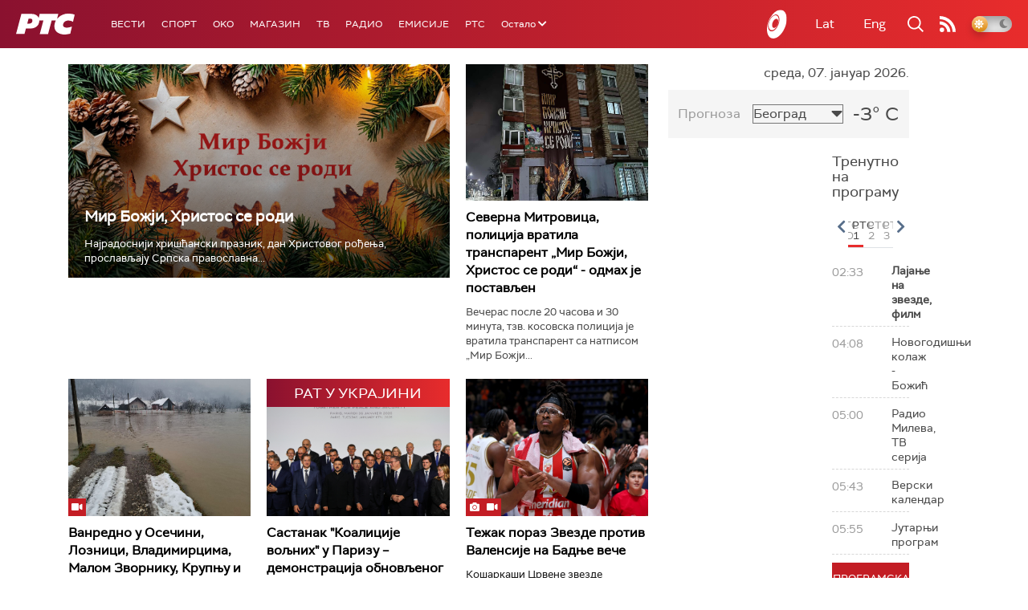

--- FILE ---
content_type: text/html;charset=UTF-8
request_url: https://www.rts.rs/ajax/epsilonScheme.jsp?itemId=&name=rts1
body_size: 411
content:






<div id="programList">
    
        <div class="programRow">
            <div class="time ColorOstalo">
                <span>02:33</span>
            </div>
            <div class="name current">
                
                
                    <span style=""> Лајање на звезде, филм</span>
                
            </div>
        </div>
    
        <div class="programRow">
            <div class="time ColorOstalo">
                <span>04:08</span>
            </div>
            <div class="name ">
                
                
                    <span style="">Новогодишњи колаж - Божић</span>
                
            </div>
        </div>
    
        <div class="programRow">
            <div class="time ColorOstalo">
                <span>05:00</span>
            </div>
            <div class="name ">
                
                
                    <span style="">Радио Милева, ТВ серија</span>
                
            </div>
        </div>
    
        <div class="programRow">
            <div class="time ColorOstalo">
                <span>05:43</span>
            </div>
            <div class="name ">
                
                
                    <span style="">Верски календар</span>
                
            </div>
        </div>
    
        <div class="programRow">
            <div class="time ColorOstalo">
                <span>05:55</span>
            </div>
            <div class="name ">
                
                
                    <span style="">Јутарњи програм</span>
                
            </div>
        </div>
    
</div>

<div class="programListFull">
    <a href="/tv/rts1/broadcast.html"> 
        Програмска шема за данас
    </a>
</div>

--- FILE ---
content_type: text/html;charset=UTF-8
request_url: https://www.rts.rs/ajax/epsilonScheme.jsp?itemId=&name=rts-drama
body_size: 423
content:






<div id="programList">
    
        <div class="programRow">
            <div class="time ColorOstalo">
                <span>02:33</span>
            </div>
            <div class="name current">
                
                
                    <span style="">	Сенке над Балканом, 10-10 (R)</span>
                
            </div>
        </div>
    
        <div class="programRow">
            <div class="time ColorOstalo">
                <span>03:52</span>
            </div>
            <div class="name ">
                
                
                    <span style="">Цват липе на Балкану, 10-13 (R)</span>
                
            </div>
        </div>
    
        <div class="programRow">
            <div class="time ColorOstalo">
                <span>04:47</span>
            </div>
            <div class="name ">
                
                
                    <span style="">ТВ театар – Женидба и удадба (R)</span>
                
            </div>
        </div>
    
        <div class="programRow">
            <div class="time ColorOstalo">
                <span>06:00</span>
            </div>
            <div class="name ">
                
                
                    <span style="">Војна академија, 8. еп. (R)</span>
                
            </div>
        </div>
    
        <div class="programRow">
            <div class="time ColorOstalo">
                <span>06:51</span>
            </div>
            <div class="name ">
                
                
                    <span style="">Турнеја, 2-3 (R)</span>
                
            </div>
        </div>
    
</div>

<div class="programListFull">
    <a href="/tv/rts-drama/broadcast.html"> 
        Програмска шема за данас
    </a>
</div>

--- FILE ---
content_type: text/html; charset=utf-8
request_url: https://www.google.com/recaptcha/api2/aframe
body_size: 267
content:
<!DOCTYPE HTML><html><head><meta http-equiv="content-type" content="text/html; charset=UTF-8"></head><body><script nonce="eayPPW9eEpxZ6EYFwqVshA">/** Anti-fraud and anti-abuse applications only. See google.com/recaptcha */ try{var clients={'sodar':'https://pagead2.googlesyndication.com/pagead/sodar?'};window.addEventListener("message",function(a){try{if(a.source===window.parent){var b=JSON.parse(a.data);var c=clients[b['id']];if(c){var d=document.createElement('img');d.src=c+b['params']+'&rc='+(localStorage.getItem("rc::a")?sessionStorage.getItem("rc::b"):"");window.document.body.appendChild(d);sessionStorage.setItem("rc::e",parseInt(sessionStorage.getItem("rc::e")||0)+1);localStorage.setItem("rc::h",'1767751918874');}}}catch(b){}});window.parent.postMessage("_grecaptcha_ready", "*");}catch(b){}</script></body></html>